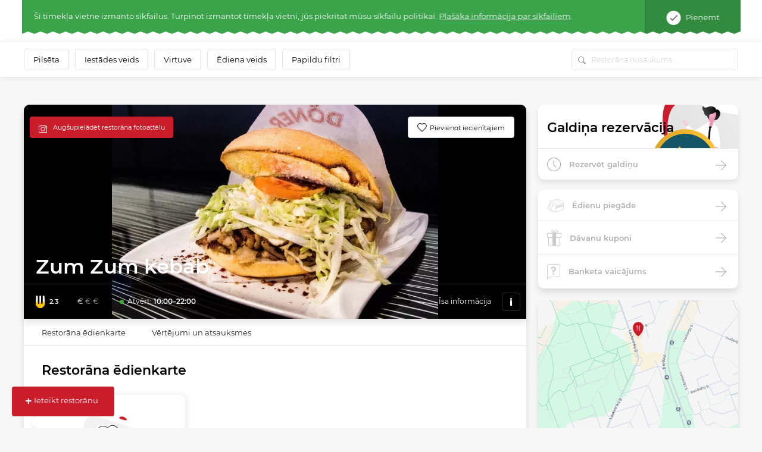

--- FILE ---
content_type: text/html; charset=UTF-8
request_url: https://www.meniu.lt/restorans/6082/kontakts/info/slodze
body_size: 818
content:
<div class="container-fluid map2 shadow">
    <div class="row">
                    <div class="col-12 p-0" style="height: 300px; position: relative; overflow:hidden;">
                                    <img style="position: absolute; top: -100px;" width="100%" src="https://static.meniu.lt/media/cache/relative_resize_heighten_500/uploads/restaurant/static_map_image/2/6082/efcf7f4f32fa01ad4e8190adf25b31247c0ef630.jpeg">
                                <a href="https://maps.google.com?saddr=&daddr=Laukininkų g. 19, KLAIPĖDA" class="btn btn-orange" target="_blank">
                    Vadīt uz restorānu
                </a>
            </div>
                <div class="col-12 list-info">
            <ul>
                                    <li>
                        <img class="icon" src="https://static.meniu.lt/assets/vendor/klavakrapstis/meniu-html-v2/dist/images/marker.png" alt="">
                        <span>Laukininkų g. 19, KLAIPĖDA</span>
                                            </li>
                                                    <li>
                        <img class="icon" src="https://static.meniu.lt/assets/vendor/klavakrapstis/meniu-html-v2/dist/images/call.png" alt="">
                        <span><a href="tel:+37069032777">+37069032777</a></span>
                        <a href="tel:+37069032777" class="red">Zvaniet tūlīt</a>
                    </li>
                                                                    <li>
                        <img class="icon" src="https://static.meniu.lt/assets/vendor/klavakrapstis/meniu-html-v2/dist/images/mail.png" alt="">
                        <span><a href="mailto:vaiduoliux@gmail.com">vaiduoliux@gmail.com</a></span>
                    </li>
                                                    <li>
                        <img class="icon" src="https://static.meniu.lt/assets/vendor/klavakrapstis/meniu-html-v2/dist/images/facebook.png" alt="">
                        <span><a href="https://www.facebook.com/zumzumkebab/" target="_blank">Facebook</a></span>
                    </li>
                                                    <li>
                        <img class="icon" src="https://static.meniu.lt/assets/vendor/klavakrapstis/meniu-html-v2/dist/images/clock-small.png" alt="">
                        <span>
                            <button class="dropdown-toggle" type="button" id="dropdownMenuButton" data-toggle="dropdown" aria-haspopup="true" aria-expanded="false">
                                                                    Atvērt: <span>10:00–22:00</span>
                                                            </button>
                            <div class="dropdown-menu" aria-labelledby="dropdownMenuButton">
                                <ul>
                                                                            <li>Pirmdiena <span>10:00–22:00</span></li>
                                                                            <li>Otrdiena <span>10:00–22:00</span></li>
                                                                            <li>Trešdiena <span>10:00–22:00</span></li>
                                                                            <li>Ceturtdiena <span>10:00–22:00</span></li>
                                                                            <li>Piektdiena <span>10:00–22:00</span></li>
                                                                            <li>Sestdiena <span>10:00–22:00</span></li>
                                                                            <li>Svētdiena <span>10:00–22:00</span></li>
                                                                    </ul>
                            </div>
                        </span>
                    </li>
                            </ul>
        </div>
    </div>
</div>